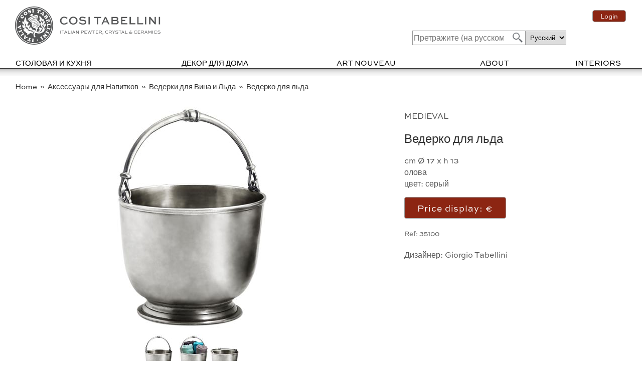

--- FILE ---
content_type: text/html; Charset=UTF-8
request_url: https://www.artofpewter.com/productpage.asp?pid=3529&lingua=ru
body_size: 11619
content:

<!doctype html>
<HTML>
<head>
<meta http-equiv="X-UA-Compatible" content="IE=edge,chrome=1">
<meta name="viewport" content="width=device-width, initial-scale=1.0">
<META name="robots" content="all">
<meta http-equiv="Content-Type" content="text/html; charset=UTF-8">

<link rel="canonical" href="https://www.artofpewter.com/productpage.asp?pid=3529&lingua=ru">
<link rel="alternate" href="https://www.artofpewter.com/productpage.asp?pid=3529&lingua=de" hreflang="de" />
<link rel="alternate" href="https://www.artofpewter.com/productpage.asp?pid=3529&lingua=gr" hreflang="el" />
<link rel="alternate" href="https://www.artofpewter.com/productpage.asp?pid=3529&lingua=es" hreflang="es" />
<link rel="alternate" href="https://www.artofpewter.com/productpage.asp?pid=3529&lingua=fr" hreflang="fr" />
<link rel="alternate" href="https://www.artofpewter.com/productpage.asp?pid=3529&lingua=it" hreflang="it" />
<link rel="alternate" href="https://www.artofpewter.com/productpage.asp?pid=3529&lingua=ja" hreflang="ja" />
<link rel="alternate" href="https://www.artofpewter.com/productpage.asp?pid=3529&lingua=no" hreflang="no" />
<link rel="alternate" href="https://www.artofpewter.com/productpage.asp?pid=3529&lingua=ro" hreflang="ro" />
<link rel="alternate" href="https://www.artofpewter.com/productpage.asp?pid=3529&lingua=ru" hreflang="ru" />
<link rel="alternate" href="https://www.artofpewter.com/productpage.asp?pid=3529&lingua=u" hreflang="en" />

<TITLE>Ведерко для льда, серый, олова, cm &Oslash; 17 x h 13 by Cosi Tabellini. | коллекция: Medieval, Code: 35100.</TITLE>

   <META name="description" content="Ведерко для льда (Medieval), Дизайнер: Giorgio Tabellini, Размер: cm &Oslash; 17 x h 13, Ссылка код: 35100 | олова">
   
<META name="keywords" content="Ведерко для льда, Medieval, Cosi Tabellini">
<link rel="stylesheet" href="css/stile_import.css?v=1" type="text/css">
<link rel="shortcut icon" type="image/x-icon" href="https://www.artofpewter.com/clip/favicon.ico">
<!-- sharethis <script type="text/javascript" src="//platform-api.sharethis.com/js/sharethis.js#property=5a996bea2326af0013ae3f1b&product=sticky-share-buttons"></script> -->

<style>
.tooltip {
  position: relative;
  display: inline-block;
}
.tooltip .tooltiptext {
  visibility: hidden;
  font-weight: bold;
  /* Position the tooltip */
  position: absolute;
  z-index: 1;
  top: 0px;
  left: 0px;
}
.tooltip:hover .tooltiptext {
  visibility: visible;
}
</style>

</head>
<body>

<div id="main-wrapper"><!-- BEGIN of MAIN-WRAPPER -->


   <div id="header-wrapper">
      <div id="logo">
      <a href="https://www.artofpewter.com/ru/"><img style="width:100%;" src="https://www.artofpewter.com/clip/logo.svg?1" alt="cosi tabellini"></a>
      </div><!-- END id="logo"-->
      <div id="logo-mobile">
      <a href="https://www.artofpewter.com/ru/">
      <b translate="no">COSI TABELLINI</b>
      </a>
      </div><!-- END id="logo"-->

   <div id="header_topbar">
         <div id="top_lingue">
         <span class="log-in">
         
         <a rel="noindex,nofollow" class="button" href="https://www.artofpewter.com/ordini_gestione.asp?tipopagina=infoordini&amp;lingua=ru" target="_self">
         Login
         </a>
         
         </span>
         
         </div><!-- END id="top_lingue" -->
   </div><!-- END id="header_topbar" -->
      <div id="top-order-cart">

         <div id="language" class="notranslate">
         <form  method="get">
         <select class="languageform" name="URL" onchange="window.location.href= this.form.URL.options[this.form.URL.selectedIndex].value">
         <option value="https://www.artofpewter.com/productpage.asp?pid=3529&lingua=de">Deutsch</option>
         <option value="https://www.artofpewter.com/productpage.asp?pid=3529&lingua=gr">Ελληνικά</option>
         <option value="https://www.artofpewter.com/productpage.asp?pid=3529&lingua=u">English</option>
         <option value="https://www.artofpewter.com/productpage.asp?pid=3529&lingua=es">Español</option>
         <option value="https://www.artofpewter.com/productpage.asp?pid=3529&lingua=fr">Français</option>
         <option value="https://www.artofpewter.com/productpage.asp?pid=3529&lingua=it">Italiano</option>
         <option value="https://www.artofpewter.com/productpage.asp?pid=3529&lingua=no">Norsk</option>
         <option value="https://www.artofpewter.com/productpage.asp?pid=3529&lingua=ro">Română</option>
         <option value="https://www.artofpewter.com/productpage.asp?pid=3529&lingua=ru" SELECTED >Pусский</option>
         <option value="https://www.artofpewter.com/productpage.asp?pid=3529&lingua=ja">日本語</option>
         </select>
         </form>
         </div>

         <div id="top-search">
         <form class="search" action="https://www.artofpewter.com/listaprodotti1.asp" method="get">
         <input id="search" type="text" name="search" value="" class="input-text" maxlength="15" height="25" placeholder="Претражите (на русском)"  required>
         <input type="hidden" name="lingua" value="ru" />
         <button type="submit" title="Search" class="button"></button>
         </form>
         </div>
         
      </div><!-- END id="top-order-cart"-->
<div style="clear:both; display:block; height:1px"></div>
      <div class="oe_wrapper">
			<ul id="oe_menu" class="oe_menu">
				<li class="link-tavola" style="width:176px;">
				<a href="#" style="cursor:default;">СТОЛОВАЯ И КУХНЯ</a>
               <div>
               
               <ul>
                  <li class="oe_heading">
                  <a style="font-size:1em;font-weight: normal;color:#000000;" href="https://www.artofpewter.com/listaprodotti1.asp?gm=Oggetti per bevande&lingua=ru">
                  Аксессуары для Напитков
                  </a>
                  </li>

                  <hr style="height:1px;border-width:0;background-color:#ccc;color:#ccc;margin:3px 0px 5px -20px;">

                  
                  <li style="list-style:none;margin:-5px 0px 0px 0px;padding:0px 0px 0px 0px;">
                  <a style="font-size:0.9em;" href="https://www.artofpewter.com/listaprodotti1.asp?cat=accessori cocktail&amp;lingua=ru">
                  Барные Аксессуары и Инструменты
                  </a>
                  </li>

                  
                  <li style="list-style:none;margin:-5px 0px 0px 0px;padding:0px 0px 0px 0px;">
                  <a style="font-size:0.9em;" href="https://www.artofpewter.com/listaprodotti1.asp?cat=bicchieri, calici&amp;lingua=ru">
                  Бокалы & Стаканы
                  </a>
                  </li>

                  
                  <li style="list-style:none;margin:-5px 0px 0px 0px;padding:0px 0px 0px 0px;">
                  <a style="font-size:0.9em;" href="https://www.artofpewter.com/listaprodotti1.asp?cat=secchi champagne&amp;lingua=ru">
                  Ведерки для Вина и Льда
                  </a>
                  </li>

                  
                  <li style="list-style:none;margin:-5px 0px 0px 0px;padding:0px 0px 0px 0px;">
                  <a style="font-size:0.9em;" href="https://www.artofpewter.com/listaprodotti1.asp?cat=tappi decorativi&amp;lingua=ru">
                  Декоративные пробки
                  </a>
                  </li>

                  
                  <li style="list-style:none;margin:-5px 0px 0px 0px;padding:0px 0px 0px 0px;">
                  <a style="font-size:0.9em;" href="https://www.artofpewter.com/listaprodotti1.asp?cat=servizi the e caffe&amp;lingua=ru">
                  Кофе & Чай
                  </a>
                  </li>

                  
                  <li style="list-style:none;margin:-5px 0px 0px 0px;padding:0px 0px 0px 0px;">
                  <a style="font-size:0.9em;" href="https://www.artofpewter.com/listaprodotti1.asp?cat=brocche, caraffe, decanter&amp;lingua=ru">
                  Кувшины, графины и декантеры
                  </a>
                  </li>

                  
                  <li style="list-style:none;margin:-5px 0px 0px 0px;padding:0px 0px 0px 0px;">
                  <a style="font-size:0.9em;" href="https://www.artofpewter.com/listaprodotti1.asp?cat=sottobicchieri, sottobottiglia&amp;lingua=ru">
                  Подставки под Стаканы и Кастрюли
                  </a>
                  </li>

                  
               </ul>
               
               <ul>
                  <li class="oe_heading">
                  <a style="font-size:1em;font-weight: normal;color:#000000;" href="https://www.artofpewter.com/listaprodotti1.asp?gm=Oggetti per pietanze&lingua=ru">
                  Для Сервировки
                  </a>
                  </li>

                  <hr style="height:1px;border-width:0;background-color:#ccc;color:#ccc;margin:3px 0px 5px -20px;">

                  
                  <li style="list-style:none;margin:-5px 0px 0px 0px;padding:0px 0px 0px 0px;">
                  <a style="font-size:0.9em;" href="https://www.artofpewter.com/listaprodotti1.asp?cat=legatovaglioli, porta tovaglioli&amp;lingua=ru">
                  Кольца для салфеток & Салфетницы
                  </a>
                  </li>

                  
                  <li style="list-style:none;margin:-5px 0px 0px 0px;padding:0px 0px 0px 0px;">
                  <a style="font-size:0.9em;" href="https://www.artofpewter.com/listaprodotti1.asp?cat=cucchiai&amp;lingua=ru">
                  Ложечки и Коктейльные Вилочки
                  </a>
                  </li>

                  
                  <li style="list-style:none;margin:-5px 0px 0px 0px;padding:0px 0px 0px 0px;">
                  <a style="font-size:0.9em;" href="https://www.artofpewter.com/listaprodotti1.asp?cat=vassoi&amp;lingua=ru">
                  Подносы и Сервировочные Блюда
                  </a>
                  </li>

                  
                  <li style="list-style:none;margin:-5px 0px 0px 0px;padding:0px 0px 0px 0px;">
                  <a style="font-size:0.9em;" href="https://www.artofpewter.com/listaprodotti1.asp?cat=segnaposto&amp;lingua=ru">
                  Подставки для карточек
                  </a>
                  </li>

                  
                  <li style="list-style:none;margin:-5px 0px 0px 0px;padding:0px 0px 0px 0px;">
                  <a style="font-size:0.9em;" href="https://www.artofpewter.com/listaprodotti1.asp?cat=poggia posate da tavola&amp;lingua=ru">
                  Подставки для столовых приборов и палочек
                  </a>
                  </li>

                  
                  <li style="list-style:none;margin:-5px 0px 0px 0px;padding:0px 0px 0px 0px;">
                  <a style="font-size:0.9em;" href="https://www.artofpewter.com/listaprodotti1.asp?cat=porta uova&amp;lingua=ru">
                  Подставки для яиц
                  </a>
                  </li>

                  
                  <li style="list-style:none;margin:-5px 0px 0px 0px;padding:0px 0px 0px 0px;">
                  <a style="font-size:0.9em;" href="https://www.artofpewter.com/listaprodotti1.asp?cat=tortiere&amp;lingua=ru">
                  Подставки и Клоши для Торта
                  </a>
                  </li>

                  
                  <li style="list-style:none;margin:-5px 0px 0px 0px;padding:0px 0px 0px 0px;">
                  <a style="font-size:0.9em;" href="https://www.artofpewter.com/listaprodotti1.asp?cat=bacinelle, ciotole, alzate&amp;lingua=ru">
                  Салатники и фруктовницы
                  </a>
                  </li>

                  
                  <li style="list-style:none;margin:-5px 0px 0px 0px;padding:0px 0px 0px 0px;">
                  <a style="font-size:0.9em;" href="https://www.artofpewter.com/listaprodotti1.asp?cat=servizi da tavola&amp;lingua=ru">
                  Сервиз
                  </a>
                  </li>

                  
                  <li style="list-style:none;margin:-5px 0px 0px 0px;padding:0px 0px 0px 0px;">
                  <a style="font-size:0.9em;" href="https://www.artofpewter.com/listaprodotti1.asp?cat=antipastiere&amp;lingua=ru">
                  Сервиз для закусок
                  </a>
                  </li>

                  
                  <li style="list-style:none;margin:-5px 0px 0px 0px;padding:0px 0px 0px 0px;">
                  <a style="font-size:0.9em;" href="https://www.artofpewter.com/listaprodotti1.asp?cat=salsiere&amp;lingua=ru">
                  Соусники
                  </a>
                  </li>

                  
                  <li style="list-style:none;margin:-5px 0px 0px 0px;padding:0px 0px 0px 0px;">
                  <a style="font-size:0.9em;" href="https://www.artofpewter.com/listaprodotti1.asp?cat=posate&amp;lingua=ru">
                  Столовые приборы
                  </a>
                  </li>

                  
                  <li style="list-style:none;margin:-5px 0px 0px 0px;padding:0px 0px 0px 0px;">
                  <a style="font-size:0.9em;" href="https://www.artofpewter.com/listaprodotti1.asp?cat=zuppiere&amp;lingua=ru">
                  Супницы и Подставки для Жаропрочной Посуды
                  </a>
                  </li>

                  
                  <li style="list-style:none;margin:-5px 0px 0px 0px;padding:0px 0px 0px 0px;">
                  <a style="font-size:0.9em;" href="https://www.artofpewter.com/listaprodotti1.asp?cat=piatti, sottopiatti&amp;lingua=ru">
                  Тарелки
                  </a>
                  </li>

                  
               </ul>
               
               <ul>
                  <li class="oe_heading">
                  <a style="font-size:1em;font-weight: normal;color:#000000;" href="https://www.artofpewter.com/listaprodotti1.asp?gm=Oggetti per la cucina&lingua=ru">
                  На Кухне
                  </a>
                  </li>

                  <hr style="height:1px;border-width:0;background-color:#ccc;color:#ccc;margin:3px 0px 5px -20px;">

                  
                  <li style="list-style:none;margin:-5px 0px 0px 0px;padding:0px 0px 0px 0px;">
                  <a style="font-size:0.9em;" href="https://www.artofpewter.com/listaprodotti1.asp?cat=accessori per animali&amp;lingua=ru">
                  Аксессуары для животных
                  </a>
                  </li>

                  
                  <li style="list-style:none;margin:-5px 0px 0px 0px;padding:0px 0px 0px 0px;">
                  <a style="font-size:0.9em;" href="https://www.artofpewter.com/listaprodotti1.asp?cat=barattoli&amp;lingua=ru">
                  Банки и Контейнеры
                  </a>
                  </li>

                  
                  <li style="list-style:none;margin:-5px 0px 0px 0px;padding:0px 0px 0px 0px;">
                  <a style="font-size:0.9em;" href="https://www.artofpewter.com/listaprodotti1.asp?cat=formaggiere&amp;lingua=ru">
                  Ёмкости для тёртого сыра и варенья
                  </a>
                  </li>

                  
                  <li style="list-style:none;margin:-5px 0px 0px 0px;padding:0px 0px 0px 0px;">
                  <a style="font-size:0.9em;" href="https://www.artofpewter.com/listaprodotti1.asp?cat=burriere&amp;lingua=ru">
                  Масленки и Ножи для Масла
                  </a>
                  </li>

                  
                  <li style="list-style:none;margin:-5px 0px 0px 0px;padding:0px 0px 0px 0px;">
                  <a style="font-size:0.9em;" href="https://www.artofpewter.com/listaprodotti1.asp?cat=set olio e aceto&amp;lingua=ru">
                  Масло, Соль и Перец
                  </a>
                  </li>

                  
                  <li style="list-style:none;margin:-5px 0px 0px 0px;padding:0px 0px 0px 0px;">
                  <a style="font-size:0.9em;" href="https://www.artofpewter.com/listaprodotti1.asp?cat=portastuzzicadenti&amp;lingua=ru">
                  Подставки для Зубочисток и Коктейльных Шпажек
                  </a>
                  </li>

                  
                  <li style="list-style:none;margin:-5px 0px 0px 0px;padding:0px 0px 0px 0px;">
                  <a style="font-size:0.9em;" href="https://www.artofpewter.com/listaprodotti1.asp?cat=formine per budini&amp;lingua=ru">
                  Формы для мусов, желе и пудингов
                  </a>
                  </li>

                  
               </ul>
               
               <ul>
                  <li class="oe_heading">
                  <a href="https://www.artofpewter.com/ordinamento_prodotti.asp?lingua=ru">
                  Расширенный поиск
                  </a>
                  </li>
                  <li class="oe_heading">
                  <a href="https://www.artofpewter.com/listaprodotti1.asp?cat=novita&lingua=ru">
                  <span style="background-color: #8c2512; color:white; padding: 2px;">Новые товары</span>
                  </a>
                  </li>
                  <li class="oe_heading">
                  <a href="https://www.artofpewter.com/listaprodotti1.asp?secondascelta=factory second&lingua=ru">
                  Factory second
                  </a>
                  </li>
               </ul>
					</div>
				</li>

            <li class="shim">
            <!-- <img src="https://www.artofpewter.com/clip/shim.gif"> -->
            </li>

				<li class="link-regalo" style="width:154px;">
				<a href="#" style="cursor:default;">ДЕКОР ДЛЯ ДОМА</a>
					<div>
               
               <ul>
                  <li class="oe_heading">
                  <a style="font-size:1em;font-weight: normal;color:#000000;" href="https://www.artofpewter.com/listaprodotti1.asp?gm=Oggetti per la scrivania&lingua=ru">
                  Предметы для рабочего стола и гостиной
                  </a>
                  </li>
                  <hr style="height:1px;border-width:0;background-color:#ccc;color:#ccc;margin:3px 0px 5px -20px;">
                  
                  <li style="list-style:none;margin:-5px 0px 0px 0px;padding:0px 0px 0px 0px;">
                  <a style="font-size:0.9em;" href="https://www.artofpewter.com/listaprodotti1.asp?cat=campanelle&amp;lingua=ru">
                  Декоративные Колокольчики
                  </a>
                  </li>
                  
                  <li style="list-style:none;margin:-5px 0px 0px 0px;padding:0px 0px 0px 0px;">
                  <a style="font-size:0.9em;" href="https://www.artofpewter.com/listaprodotti1.asp?cat=scatole&amp;lingua=ru">
                  Декоративные Коробочки
                  </a>
                  </li>
                  
                  <li style="list-style:none;margin:-5px 0px 0px 0px;padding:0px 0px 0px 0px;">
                  <a style="font-size:0.9em;" href="https://www.artofpewter.com/listaprodotti1.asp?cat=lenti e tagliacarte&amp;lingua=ru">
                  Лупы & Ножи для Бумаг
                  </a>
                  </li>
                  
                  <li style="list-style:none;margin:-5px 0px 0px 0px;padding:0px 0px 0px 0px;">
                  <a style="font-size:0.9em;" href="https://www.artofpewter.com/listaprodotti1.asp?cat=giochi&amp;lingua=ru">
                  Настольные Игры
                  </a>
                  </li>
                  
                  <li style="list-style:none;margin:-5px 0px 0px 0px;padding:0px 0px 0px 0px;">
                  <a style="font-size:0.9em;" href="https://www.artofpewter.com/listaprodotti1.asp?cat=posacenere&amp;lingua=ru">
                  Пепельницы & Подставки для Трубок
                  </a>
                  </li>
                  
                  <li style="list-style:none;margin:-5px 0px 0px 0px;padding:0px 0px 0px 0px;">
                  <a style="font-size:0.9em;" href="https://www.artofpewter.com/listaprodotti1.asp?cat=clessidre&amp;lingua=ru">
                  Песочные часы, солнечные часы и компасы
                  </a>
                  </li>
                  
                  <li style="list-style:none;margin:-5px 0px 0px 0px;padding:0px 0px 0px 0px;">
                  <a style="font-size:0.9em;" href="https://www.artofpewter.com/listaprodotti1.asp?cat=svuota tasche&amp;lingua=ru">
                  Подносы для Мелочей
                  </a>
                  </li>
                  
                  <li style="list-style:none;margin:-5px 0px 0px 0px;padding:0px 0px 0px 0px;">
                  <a style="font-size:0.9em;" href="https://www.artofpewter.com/listaprodotti1.asp?cat=porta lettere&amp;lingua=ru">
                  Подставка для ручек и писем
                  </a>
                  </li>
                  
                  <li style="list-style:none;margin:-5px 0px 0px 0px;padding:0px 0px 0px 0px;">
                  <a style="font-size:0.9em;" href="https://www.artofpewter.com/listaprodotti1.asp?cat=fermalibri&amp;lingua=ru">
                  Подставки для Книг
                  </a>
                  </li>
                  
                  <li style="list-style:none;margin:-5px 0px 0px 0px;padding:0px 0px 0px 0px;">
                  <a style="font-size:0.9em;" href="https://www.artofpewter.com/listaprodotti1.asp?cat=termometri&amp;lingua=ru">
                  Термометры & Барометры
                  </a>
                  </li>
                  
                  <li style="list-style:none;margin:-5px 0px 0px 0px;padding:0px 0px 0px 0px;">
                  <a style="font-size:0.9em;" href="https://www.artofpewter.com/listaprodotti1.asp?cat=cornici&amp;lingua=ru">
                  Фоторамки
                  </a>
                  </li>
                  
                  <li style="list-style:none;margin:-5px 0px 0px 0px;padding:0px 0px 0px 0px;">
                  <a style="font-size:0.9em;" href="https://www.artofpewter.com/listaprodotti1.asp?cat=orologi&amp;lingua=ru">
                  Часы и подставки
                  </a>
                  </li>
                  
               </ul>
               
               <ul>
                  <li class="oe_heading">
                  <a style="font-size:1em;font-weight: normal;color:#000000;" href="https://www.artofpewter.com/listaprodotti1.asp?gm=Oggetti per illuminazione&lingua=ru">
                  Lighting items
                  </a>
                  </li>
                  <hr style="height:1px;border-width:0;background-color:#ccc;color:#ccc;margin:3px 0px 5px -20px;">
                  
                  <li style="list-style:none;margin:-5px 0px 0px 0px;padding:0px 0px 0px 0px;">
                  <a style="font-size:0.9em;" href="https://www.artofpewter.com/listaprodotti1.asp?cat=spegnimoccoli&amp;lingua=ru">
                  Гаситель для свеч
                  </a>
                  </li>
                  
                  <li style="list-style:none;margin:-5px 0px 0px 0px;padding:0px 0px 0px 0px;">
                  <a style="font-size:0.9em;" href="https://www.artofpewter.com/listaprodotti1.asp?cat=lampade a petrolio&amp;lingua=ru">
                  Лампы настольные (керосиновые)
                  </a>
                  </li>
                  
                  <li style="list-style:none;margin:-5px 0px 0px 0px;padding:0px 0px 0px 0px;">
                  <a style="font-size:0.9em;" href="https://www.artofpewter.com/listaprodotti1.asp?cat=lampade ad olio&amp;lingua=ru">
                  Лампы настольные (масляные)
                  </a>
                  </li>
                  
                  <li style="list-style:none;margin:-5px 0px 0px 0px;padding:0px 0px 0px 0px;">
                  <a style="font-size:0.9em;" href="https://www.artofpewter.com/listaprodotti1.asp?cat=applique&amp;lingua=ru">
                  Настенные подсвечники
                  </a>
                  </li>
                  
                  <li style="list-style:none;margin:-5px 0px 0px 0px;padding:0px 0px 0px 0px;">
                  <a style="font-size:0.9em;" href="https://www.artofpewter.com/listaprodotti1.asp?cat=candelieri, candelabri, porta candele&amp;lingua=ru">
                  Подсвечники и канделябры
                  </a>
                  </li>
                  
               </ul>
               
               <ul>
                  <li class="oe_heading">
                  <a style="font-size:1em;font-weight: normal;color:#000000;" href="https://www.artofpewter.com/listaprodotti1.asp?gm=Oggetti per i fiori&lingua=ru">
                  Flower pots
                  </a>
                  </li>
                  <hr style="height:1px;border-width:0;background-color:#ccc;color:#ccc;margin:3px 0px 5px -20px;">
                  
                  <li style="list-style:none;margin:-5px 0px 0px 0px;padding:0px 0px 0px 0px;">
                  <a style="font-size:0.9em;" href="https://www.artofpewter.com/listaprodotti1.asp?cat=fioriere, vasi, vasetti per fiori&amp;lingua=ru">
                  Вазы для цветов и кашпо
                  </a>
                  </li>
                  
                  <li style="list-style:none;margin:-5px 0px 0px 0px;padding:0px 0px 0px 0px;">
                  <a style="font-size:0.9em;" href="https://www.artofpewter.com/listaprodotti1.asp?cat=innaffiatoi&amp;lingua=ru">
                  Лейки
                  </a>
                  </li>
                  
                  <li style="list-style:none;margin:-5px 0px 0px 0px;padding:0px 0px 0px 0px;">
                  <a style="font-size:0.9em;" href="https://www.artofpewter.com/listaprodotti1.asp?cat=porta ombrelli&amp;lingua=ru">
                  Подставка для зонтов, напольный кувшин
                  </a>
                  </li>
                  
               </ul>
               
               <ul>
                  <li class="oe_heading">
                  <a style="font-size:1em;font-weight: normal;color:#000000;" href="https://www.artofpewter.com/listaprodotti1.asp?gm=Oggetti per il bagno&lingua=ru">
                  Bath accessories
                  </a>
                  </li>
                  <hr style="height:1px;border-width:0;background-color:#ccc;color:#ccc;margin:3px 0px 5px -20px;">
                  
                  <li style="list-style:none;margin:-5px 0px 0px 0px;padding:0px 0px 0px 0px;">
                  <a style="font-size:0.9em;" href="https://www.artofpewter.com/listaprodotti1.asp?cat=accessori da bagno&amp;lingua=ru">
                  Аксессуары для ванной комнаты и зеркала
                  </a>
                  </li>
                  
                  <li style="list-style:none;margin:-5px 0px 0px 0px;padding:0px 0px 0px 0px;">
                  <a style="font-size:0.9em;" href="https://www.artofpewter.com/listaprodotti1.asp?cat=specchiere&amp;lingua=ru">
                  зеркала
                  </a>
                  </li>
                  
               </ul>
               
               <ul>
                  <li class="oe_heading">
                  <a style="font-size:1em;font-weight: normal;color:#000000;" href="https://www.artofpewter.com/listaprodotti1.asp?gm=Oggetti religiosi&lingua=ru">
                  Сакральное искусство и предметы благочестия
                  </a>
                  </li>
                  <hr style="height:1px;border-width:0;background-color:#ccc;color:#ccc;margin:3px 0px 5px -20px;">
                  
                  <li style="list-style:none;margin:-5px 0px 0px 0px;padding:0px 0px 0px 0px;">
                  <a style="font-size:0.9em;" href="https://www.artofpewter.com/listaprodotti1.asp?cat=addobbi natalizi&amp;lingua=ru">
                  Декоративные украшения
                  </a>
                  </li>
                  
                  <li style="list-style:none;margin:-5px 0px 0px 0px;padding:0px 0px 0px 0px;">
                  <a style="font-size:0.9em;" href="https://www.artofpewter.com/listaprodotti1.asp?cat=corredo del pellegrino&amp;lingua=ru">
                  Комплект Паломник
                  </a>
                  </li>
                  
                  <li style="list-style:none;margin:-5px 0px 0px 0px;padding:0px 0px 0px 0px;">
                  <a style="font-size:0.9em;" href="https://www.artofpewter.com/listaprodotti1.asp?cat=acquasantiere&amp;lingua=ru">
                  Чашы для святой воды
                  </a>
                  </li>
                  
               </ul>
               
               <ul>
                  <li class="oe_heading">
                  <a style="font-size:1em;font-weight: normal;color:#000000;" href="https://www.artofpewter.com/listaprodotti1.asp?gm=Statuette e Miniature&lingua=ru">
                  Статуэтки
                  </a>
                  </li>
                  <hr style="height:1px;border-width:0;background-color:#ccc;color:#ccc;margin:3px 0px 5px -20px;">
                  
                  <li style="list-style:none;margin:-5px 0px 0px 0px;padding:0px 0px 0px 0px;">
                  <a style="font-size:0.9em;" href="https://www.artofpewter.com/listaprodotti1.asp?cat=figure decorative&amp;lingua=ru">
                  декоративные фигуры
                  </a>
                  </li>
                  
                  <li style="list-style:none;margin:-5px 0px 0px 0px;padding:0px 0px 0px 0px;">
                  <a style="font-size:0.9em;" href="https://www.artofpewter.com/listaprodotti1.asp?cat=figure femminili&amp;lingua=ru">
                  женские статуэтки
                  </a>
                  </li>
                  
                  <li style="list-style:none;margin:-5px 0px 0px 0px;padding:0px 0px 0px 0px;">
                  <a style="font-size:0.9em;" href="https://www.artofpewter.com/listaprodotti1.asp?cat=figure storiche&amp;lingua=ru">
                  исторические персонажи
                  </a>
                  </li>
                  
                  <li style="list-style:none;margin:-5px 0px 0px 0px;padding:0px 0px 0px 0px;">
                  <a style="font-size:0.9em;" href="https://www.artofpewter.com/listaprodotti1.asp?cat=figure popolari&amp;lingua=ru">
                  популярные персонажи
                  </a>
                  </li>
                  
                  <li style="list-style:none;margin:-5px 0px 0px 0px;padding:0px 0px 0px 0px;">
                  <a style="font-size:0.9em;" href="https://www.artofpewter.com/listaprodotti1.asp?cat=figure animali&amp;lingua=ru">
                  фигурки животных
                  </a>
                  </li>
                  
                  <li style="list-style:none;margin:-5px 0px 0px 0px;padding:0px 0px 0px 0px;">
                  <a style="font-size:0.9em;" href="https://www.artofpewter.com/listaprodotti1.asp?cat=figure putti&amp;lingua=ru">
                  херувимы, putti
                  </a>
                  </li>
                  
                  <li style="list-style:none;margin:-5px 0px 0px 0px;padding:0px 0px 0px 0px;">
                  <a style="font-size:0.9em;" href="https://www.artofpewter.com/listaprodotti1.asp?cat=figure erotiche&amp;lingua=ru">
                  эротические Статуэтки
                  </a>
                  </li>
                  
               </ul>
               
               <ul>
                  <li class="oe_heading">
                  <a style="font-size:1em;font-weight: normal;color:#000000;" href="https://www.artofpewter.com/listaprodotti1.asp?gm=Accessori moda&lingua=ru">
                  Стильные аксессуары
                  </a>
                  </li>
                  <hr style="height:1px;border-width:0;background-color:#ccc;color:#ccc;margin:3px 0px 5px -20px;">
                  
                  <li style="list-style:none;margin:-5px 0px 0px 0px;padding:0px 0px 0px 0px;">
                  <a style="font-size:0.9em;" href="https://www.artofpewter.com/listaprodotti1.asp?cat=pendenti&amp;lingua=ru">
                  Подвески - Кулоны
                  </a>
                  </li>
                  
                  <li style="list-style:none;margin:-5px 0px 0px 0px;padding:0px 0px 0px 0px;">
                  <a style="font-size:0.9em;" href="https://www.artofpewter.com/listaprodotti1.asp?cat=portagioie&amp;lingua=ru">
                  Подставки под ювелирные изделия
                  </a>
                  </li>
                  
               </ul>
               
              <ul>
                  <li class="oe_heading">
                  <a href="https://www.artofpewter.com/ordinamento_prodotti.asp?lingua=ru">
                  Расширенный поиск
                  </a>
                  </li>
                  <li class="oe_heading">
                  <a href="https://www.artofpewter.com/listaprodotti1.asp?cat=novita&lingua=ru">
                  <span style="background-color: #8c2512; color:white; padding: 2px;">Новые товары</span>
                  </a>
                  </li>
                  <li class="oe_heading">
                  <a href="https://www.artofpewter.com/listaprodotti1.asp?secondascelta=factory second&lingua=ru">
                  Factory second
                  </a>
                  </li>
               </ul>
					</div>
				</li>

            <li class="shim">
            <!-- <img src="https://www.artofpewter.com/clip/shim.gif"> -->
            </li>

				<li class="link-artnouveau" style="width:131px;">
            <a href="https://www.artofpewter.com/listaprodotti1.asp?stilecollezione=Art%20Nouveau&lingua=ru" style="cursor: pointer;">
            ART NOUVEAU</a>
					<div>
               <ul>
                  <li class="oe_heading">
                 <a href="https://www.artofpewter.com/listaprodotti1.asp?stilecollezione=Art Nouveau&lingua=ru">
                 
                 <span style="font-size:0.85em;">

                 СТОЛОВАЯ И КУХНЯ<br>

                 </span>
                 
                 <span style="font-size:0.85em;">

                 ДЕКОР ДЛЯ ДОМА<br>

                 </span>
                 
                 </a>
                  </li>
               </ul>
					</div>
				</li>

            <li class="shim">
            <!-- <img src="https://www.artofpewter.com/clip/shim.gif"> -->
            </li>

				<li class="link-azienda" style="width:65px;">
				<a href="#" style="cursor:default;">ABOUT</a>
					<div>
					<ul>
                  <li class="oe_heading">
                  <a href="https://www.artofpewter.com/00_caratteristiche_welcome_oggetti_per_la_casa.asp?lingua=ru" target="_self">
                  Welcome to Cosi Tabellini
                  </a>
                  </li>
                  <li class="oe_heading">
                  <a href="https://www.artofpewter.com/00_caratteristiche_quadro_generale.asp?lingua=ru" target="_self">
                  Overview
                  </a>
                  </li>
                  <li class="oe_heading">
                  <a href="https://www.artofpewter.com/00_caratteristiche_il_peltro_italiano.asp?lingua=ru" target="_self">
                  Heritage
                  </a>
                  </li>
                  <li class="oe_heading">
                  <a href="https://www.artofpewter.com/00_contatti_distributori.asp?lingua=ru" target="_self">
                  Контакты
                  </a>
                  </li>
                  <li class="oe_heading">
                  <a href="https://www.artofpewter.com/00_peltro_caratteristiche_film.asp?lingua=ru" TARGET="_self">
                  Наша продукция в кино
                  </a>
                  </li>
                  <li class="oe_heading">
                  <a href="https://www.artofpewter.com/00_personalizzazioni.asp?lingua=ru" title="Regali personalizzati">
                  Personalized engraved gifts
                  </a>
                  </li>
               </ul>

					<ul>
                  <li class="oe_heading">
                  <a href="https://www.artofpewter.com/00_caratteristiche_cosa_e_il_peltro.asp?lingua=ru" target="_self">
                  Что такое пищевое олово?
                  </a>
                  </li>
                  <li class="oe_heading">
                  <a href="https://www.artofpewter.com/00_storia_del_peltro.asp?lingua=ru" target="_self">
                  History of Pewter
                  </a>
                  </li>
                  <li class="oe_heading">
                  <a href="https://www.artofpewter.com/00_caratteristiche_la_lavorazione_del_peltro.asp?lingua=ru" target="_self">
                  Производство
                  </a>
                  </li>
                  <li class="oe_heading">
                  <a href="https://www.artofpewter.com/00_pulizia_manutenzione.asp?lingua=ru" target="_self">
                  Уход за предметами
                  </a>
                  </li>
                  <li class="oe_heading">
                  <a href="https://www.artofpewter.com/00_caratteristiche_punzoni.asp?lingua=ru" target="_self">
                  Our factory marks
                  </a>
                  </li>
                  <li class="oe_heading">
                  <a href="https://www.artofpewter.com/faq.asp?lingua=ru" target="_self">
                  FAQs
                  </a>
                  </li>
               </ul>
					</div>
				</li>

            <li class="shim">
            <!-- <img src="https://www.artofpewter.com/clip/shim.gif"> -->
            </li>

            <li class="link-interni" style="width:104px;">
				<a href="#" style="cursor:default;">INTERIORS</a>
               <div>
               <ul>
                  <li class="oe_heading">
                  <a href="https://www.artofpewter.com/interni.asp?lingua=ru">
                  <span style="font-size:0.85em;text-align:left;">
                  ОТЕЛЬ В ЛЕСУ
                  </span>
                  <br>
                  <span style="font-size:0.85em;text-align:left;">
                  ДЕРЕВЕНСКИЙ ДОМ
                  </span>
                  <br>
                  <span style="font-size:0.85em;text-align:left;">
                  THE FARMHOUSE
                  </span>
                  <br>
                  <span style="font-size:0.85em;text-align:left;">
                  ЧАСОВНЯ
                  </span>
                  <br>
                  <span style="font-size:0.85em;text-align:left;">
                  ANGEL BARN
                  </span>
                  <br>
                  <span style="font-size:0.85em;text-align:left;">
                  ONE NIGHT HOUSE
                  </span>
                  </a>
                  </li>
               </ul>
					</div>
				</li>
			</ul><!-- id="oe_menu" class="oe_menu" -->
      </div><!-- class="oe_wrapper" -->


      <div class="oe_wrapper_mobile">
			<ul id="oe_menu_mobile" class="oe_menu_mobile">
				<li class="link-shop" style="width:50px;">
				<a href="#" style="cursor:default;">
				SHOP
				</a>
               <div>
               <ul>
                  <li class="oe_heading">
                  
                  <a href="https://www.artofpewter.com/listaprodotti1.asp?gm=Oggetti per bevande&lingua=ru">
                  Аксессуары для Напитков
                  </a>
                  
                  <a href="https://www.artofpewter.com/listaprodotti1.asp?gm=Oggetti per pietanze&lingua=ru">
                  Для Сервировки
                  </a>
                  
                  <a href="https://www.artofpewter.com/listaprodotti1.asp?gm=Oggetti per la cucina&lingua=ru">
                  На Кухне
                  </a>
                  
                  <a href="https://www.artofpewter.com/listaprodotti1.asp?gm=Oggetti per la scrivania&lingua=ru">
                  Предметы для рабочего стола и гостиной
                  </a>
                  
                  <a href="https://www.artofpewter.com/listaprodotti1.asp?gm=Oggetti per illuminazione&lingua=ru">
                  Lighting items
                  </a>
                  
                  <a href="https://www.artofpewter.com/listaprodotti1.asp?gm=Oggetti per i fiori&lingua=ru">
                  Flower pots
                  </a>
                  
                  <a href="https://www.artofpewter.com/listaprodotti1.asp?gm=Oggetti per il bagno&lingua=ru">
                  Bath accessories
                  </a>
                  
                  <a href="https://www.artofpewter.com/listaprodotti1.asp?gm=Oggetti religiosi&lingua=ru">
                  Сакральное искусство и предметы благочестия
                  </a>
                  
                  <a href="https://www.artofpewter.com/listaprodotti1.asp?gm=Statuette e Miniature&lingua=ru">
                  Статуэтки
                  </a>
                  
                  <a href="https://www.artofpewter.com/listaprodotti1.asp?gm=Accessori moda&lingua=ru">
                  Стильные аксессуары
                  </a>
                  
                  </li>
                  <li class="oe_heading">
                  <a href="https://www.artofpewter.com/listaprodotti1.asp?stilecollezione=Art%20Nouveau&lingua=ru">
                  ART NOUVEAU
                  </a>
                  <a href="https://www.artofpewter.com/interni.asp?lingua=ru">
                  INTERIORS
                  </a>
                  <a href="https://www.artofpewter.com/listaprodotti1.asp?cat=novita&lingua=ru">
                  <span style="margin-top:0px;padding:2px 15px;font-size:1em;color:#fff;border:1px solid #9a9a9a;border-radius:5px;background:#8c2512;display:inline-block;transition:background 0.3s;">
                  Новые товары
                  </span>
                  </a>
                  <a href="https://www.artofpewter.com/listaprodotti1.asp?secondascelta=factory second&lingua=ru">
                  Factory second
                  </a>
                  </li>
               </ul>
					</div>
				</li>
            <li class="shim">
            <!-- <li class="link-regalo" style="width:154px;"> -->
            </li>
				<li class="link-azienda" style="width:65px;">
				<a href="#" style="cursor:default;">ABOUT</a>
					<div>
					<ul>
                  <li class="oe_heading">
                  <a href="https://www.artofpewter.com/00_caratteristiche_welcome_oggetti_per_la_casa.asp?lingua=ru" target="_self">
                  Welcome to Cosi Tabellini
                  </a>
                  <a href="https://www.artofpewter.com/00_caratteristiche_quadro_generale.asp?lingua=ru" target="_self">
                  Overview
                  </a>
                  <a href="https://www.artofpewter.com/00_caratteristiche_il_peltro_italiano.asp?lingua=ru" target="_self">
                  Heritage
                  </a>
                  <a href="https://www.artofpewter.com/00_contatti_distributori.asp?lingua=ru" target="_self">
                  Контакты
                  </a>
                  <a href="https://www.artofpewter.com/00_peltro_caratteristiche_film.asp?lingua=ru" TARGET="_self">
                  Наша продукция в кино
                  </a>
                  <a href="https://www.artofpewter.com/00_personalizzazioni.asp?lingua=ru" title="Regali personalizzati">
                  Personalized engraved gifts
                  </a>
                  <a href="https://www.artofpewter.com/00_caratteristiche_cosa_e_il_peltro.asp?lingua=ru" target="_self">
                  Что такое пищевое олово?
                  </a>
                  <a href="https://www.artofpewter.com/00_storia_del_peltro.asp?lingua=ru" target="_self">
                  History of Pewter
                  </a>
                  <a href="https://www.artofpewter.com/00_caratteristiche_la_lavorazione_del_peltro.asp?lingua=ru" target="_self">
                  Производство
                  </a>
                  <a href="https://www.artofpewter.com/00_pulizia_manutenzione.asp?lingua=ru" target="_self">
                  Уход за предметами
                  </a>
                  <a href="https://www.artofpewter.com/00_caratteristiche_punzoni.asp?lingua=ru" target="_self">
                  Our factory marks
                  </a>
                  </li>
               </ul>
					</div>
				</li>
			</ul><!-- id="oe_menu_mobile" class="oe_menu_mobile" -->
      </div><!-- class="oe_wrapper_mobile" -->
   </div><!-- END id="header-wrapper" -->

<div class="fluid_container"></div>
<div class="container"><!-- CONTAINER area -->
<div id="path">
<a href="../ru" target="_top">
Home
</a>

&nbsp;&#xBB;&nbsp;
<a href="listaprodotti1.asp?gm=Oggetti per bevande&amp;lingua=ru" target="_top">
Аксессуары для Напитков
</a>
&nbsp;&#xBB;&nbsp;
<a href="listaprodotti1.asp?cat=secchi champagne&amp;lingua=ru" target="_self">
Ведерки для Вина и Льда
</a>
&nbsp;&#xBB;&nbsp;
Ведерко для льда
</div><!-- END div id="path" -->

<div style="clear:both; display:block; height:20px;"></div>

<div id="content_txt_prod">



<table border="0" width="100%">
   <tr>
      <td class="box-image" align="center" valign="middle">
      
      <a id="single_image" href="750x1000/0351001.jpg?v=1" title="Ведерко для льда, серый, олова, cm &Oslash; 17 x h 13">
      <img src="400x400/0351001b.jpg" alt="Ведерко для льда, серый, олова, cm &Oslash; 17 x h 13" border="0">
      </a>
      
      </td>
   </tr>
</table>
<table border="0" width="100%">
   <tr>
      <td align="center">

<a href="productpage.asp?pid=3529&lingua=ru"> <!-- questo a href serve per le statuette d'oro -->
<img style="clear: both;" src="50/0351001p.jpg" alt="" />
</a>&nbsp;

   
<a id="single_image" href="750x1000/0351001_01.jpg?v=1" title="Ведерко для льда, серый">
<img style="clear: both;" src="50/0351001p_01.jpg" alt="Ведерко для льда, серый" />
</a>

      
<a id="single_image" href="750x1000/0351001_02.jpg?v=1" title="Ведерко для льда, олова">
<img style="clear: both;" src="50/0351001p_02.jpg" alt="Ведерко для льда, олова" />
</a>

         
      </td>
   </tr>
</table>
</div><!-- END id="content_txt_prod -->

<div id="content_dx">
<p>
<span class="collection">

<a href="listaprodotti1.asp?lineaTipo=MEDIEVAL&cat=secchi champagne&lingua=ru">
MEDIEVAL
</a>
</span>
</p>
<h1>
Ведерко для льда
</h1>
<p>
cm &Oslash; 17 x h 13
<!-- <br>
<span class="sku">
35100
</span> -->
<!-- Материал:  -->
<br>
олова
<br>
цвет: серый
</p>



   <p id="aggiungi_al_carrello">
   <a class="button" rel="nofollow" href="https://www.artofpewter.com/ordini_gestione.asp?tipopagina=requestprice&amp;pid=3529&amp;cat=secchi+champagne&amp;productmaterial=0&amp;lingua=ru" target="_self">
   Price display: &euro;
   </a>
   </p>



<span class="sku">
Ref: 35100
</span>

<p>
Дизайнер:

      <a href="https://www.artofpewter.com/listaprodotti1.asp?productdesigners=Giorgio Tabellini&numerorecord=top 50&lingua=ru">Giorgio Tabellini</a>
      
</p>





<p>

</p>



</div><!-- END id="content_dx --->

<div style="clear:both; display:block; height:1px"></div>

<div id="text_art">
 
<div style="clear:both; display:block; height:1px"></div>

</div><!-- END div id="text_art" -->



<br>

</div><!-- END div class="container" -->



<div id="footer-content">
<p class="footer-lista">
<!--
<a href="https://www.artofpewter.com/ordinamento_prodotti.asp?pid=alfabetico&lingua=ru" target="_self">
Инструменты поиска
</a>
 <span>•</span>
<a href="https://www.artofpewter.com/00_catalogo.asp?lingua=ru" rel="noindex,nofollow" target="_self">
Download
<span>•</span>
</a>
 -->
<a href="https://www.artofpewter.com/00_restaurant.asp?lingua=ru" rel="noindex,nofollow" target="_self">
Partner, Hotel & Restaurant
</a>
<span>•</span>
<a href="https://www.artofpewter.com/00_peltro_caratteristiche_imballaggio.asp?lingua=ru" rel="noindex,nofollow" target="_self">
Packaging
</a>
<span>•</span>
<a href="https://www.artofpewter.com/00_nozze_stagno.asp?lingua=ru" target="_self">
Tin wedding: 10th years celebration
</a>
<!-- <span>•</span>
 <a href="https://www.artofpewter.com/00_peltro_caratteristiche_fiere.asp?lingua=ru"  target="_self">
Выставки и события
</a> -->
<span>•</span>
<a href="https://www.artofpewter.com/00_sicurezza_privacy.asp?lingua=ru" rel="noindex,nofollow" target="_self">
Privacy
</a>
<span>•</span>
<a href="https://www.artofpewter.com/00_diritto_recesso.asp?lingua=ru" rel="noindex,nofollow" target="_self">
Withdrawal right
</a>
<span>•</span>
<a href="https://www.artofpewter.com/faq.asp?lingua=ru" target="_self">
FAQs
</a>




</p>
<p>
<img src="/clip/instagram_text.png" height="35" border="0">
<br>
<a style="text-decoration:none" href="https://www.instagram.com/explore/tags/cositabellini/" target="_blank">
<span style="font-size:110%;font-weight:600;">#</span>cositabellini
</a>
<span class="instagram"></span>
<a style="text-decoration:none" href="https://www.instagram.com/matchpewter/" target="_blank">
matchpewter
</a>
<span class="instagram"></span>
<a style="text-decoration:none" href="https://www.instagram.com/explore/tags/%EC%BD%94%EC%A7%80%ED%83%80%EB%B2%A8%EB%A6%AC%EB%8B%88/" target="_blank">
<span style="font-size:110%;font-weight:600">#</span>코지타벨리니
</a>
</p>
<p class="footer-address">
COSI TABELLINI&nbsp;&nbsp;Via Stretta 44
<span></span>
&nbsp;&nbsp;25128 Brescia&nbsp;&nbsp;Italia&nbsp;&nbsp;
<br>
&nbsp;&nbsp;<a href="tel:+390302002363">+39 030 2002363</a>&nbsp;&nbsp;
<span> </span>
&nbsp;&nbsp;<a href="tel:+390302002370">+39 030 2002370</a>&nbsp;&nbsp;
<span> </span>
&nbsp;&nbsp;e-mail: info@cositabellini.it&nbsp;&nbsp;
<br>
&nbsp;&nbsp;Vat n° IT03342520172&nbsp;&nbsp;
<span></span>
&nbsp;&nbsp;REA n° BS-362311&nbsp;&nbsp;
<br><br>
<a href="https://www.artofpewter.com/00_copyright.asp?lingua=ru" rel="noindex,nofollow" >
© 2016 Cosi Tabellini • CT M 95
</a>
</p>
</div>


      <script type="text/javascript" src="https://www.artofpewter.com/js/jquery-1.4.3.min.js"></script>
      <!-- SCRIPT X MEGAMENU -->
      <script type="text/javascript">
            $(function() {
				var $oe_menu		= $('#oe_menu');
				var $oe_menu_items	= $oe_menu.children('li');
				var $oe_overlay		= $('#oe_overlay');

                $oe_menu_items.bind('mouseenter',function(){
					var $this = $(this);
					$this.addClass('slided selected');
					$this.children('div').css('z-index','9999').stop(true,true).slideDown(200,function(){
						$oe_menu_items.not('.slided').children('div').hide();
						$this.removeClass('slided');
					});
				}).bind('mouseleave',function(){
					var $this = $(this);
					$this.removeClass('selected').children('div').css('z-index','1');
				});

				$oe_menu.bind('mouseenter',function(){
					var $this = $(this);
					$oe_overlay.stop(true,true).fadeTo(200, 0.6);
					$this.addClass('hovered');
				}).bind('mouseleave',function(){
					var $this = $(this);
					$this.removeClass('hovered');
					$oe_overlay.stop(true,true).fadeTo(200, 0);
					$oe_menu_items.children('div').hide();
				})
            });
      </script>
      <script type="text/javascript">
            $(function() {
				var $oe_menu		= $('#oe_menu_mobile');
				var $oe_menu_items	= $oe_menu.children('li');
				var $oe_overlay		= $('#oe_overlay');

                $oe_menu_items.bind('mouseenter',function(){
					var $this = $(this);
					$this.addClass('slided selected');
					$this.children('div').css('z-index','9999').stop(true,true).slideDown(200,function(){
						$oe_menu_items.not('.slided').children('div').hide();
						$this.removeClass('slided');
					});
				}).bind('mouseleave',function(){
					var $this = $(this);
					$this.removeClass('selected').children('div').css('z-index','1');
				});

				$oe_menu.bind('mouseenter',function(){
					var $this = $(this);
					$oe_overlay.stop(true,true).fadeTo(200, 0.6);
					$this.addClass('hovered');
				}).bind('mouseleave',function(){
					var $this = $(this);
					$this.removeClass('hovered');
					$oe_overlay.stop(true,true).fadeTo(200, 0);
					$oe_menu_items.children('div').hide();
				})
            });
      </script>
      <!--END SCRIPT X MEGAMENU -->


<!-- SCRIPT X INGRANDIMENTO IMMAGINE -->

<link rel="stylesheet" type="text/css" href="fancybox/jquery.fancybox-1.3.4.css?v=2" media="screen" />
<script type="text/javascript">
$(document).ready(function() {
   $("a#single_image").fancybox({
   'transitionIn'	: 'elastic',
   'transitionOut'	: 'elastic',
   'overlayColor'		: 'white',
   'padding'     : 0,
   'overlayOpacity'	: 1
   });
});
</script>

<script type="text/javascript">
$(document).ready(function() {
   $("a#single_image_black").fancybox({
   'transitionIn'	: 'elastic',
   'transitionOut'	: 'elastic',
   'overlayColor'		: 'black',
   'padding'     : 0,
   'overlayOpacity'	: 1
   });
});
</script>



<!-- FINE SCRIPT X INGRANDIMENTO IMMAGINE -->

</div><!-- END div id="main-wrapper" -->

<!-- disattivato il 12/02/2019 <script async defer data-pin-hover="true" data-pin-round="true" src="//assets.pinterest.com/js/pinit.js"></script> -->

<!-- JS per lightbox-->
<script type="text/javascript" src="fancybox/jquery.mousewheel-3.0.4.pack.js"></script>
<script type="text/javascript" src="fancybox/jquery.fancybox-1.3.4.pack.js"></script>
<!--END  JS per lightbox-->
<script>
  (function(i,s,o,g,r,a,m){i['GoogleAnalyticsObject']=r;i[r]=i[r]||function(){
  (i[r].q=i[r].q||[]).push(arguments)},i[r].l=1*new Date();a=s.createElement(o),
  m=s.getElementsByTagName(o)[0];a.async=1;a.src=g;m.parentNode.insertBefore(a,m)
  })(window,document,'script','//www.google-analytics.com/analytics.js','ga');
  ga('create', 'UA-45196932-1', 'artofpewter.com');
  ga('set', 'anonymizeIP', true);
  ga('send', 'pageview');
</script>
</body>
</HTML>	

